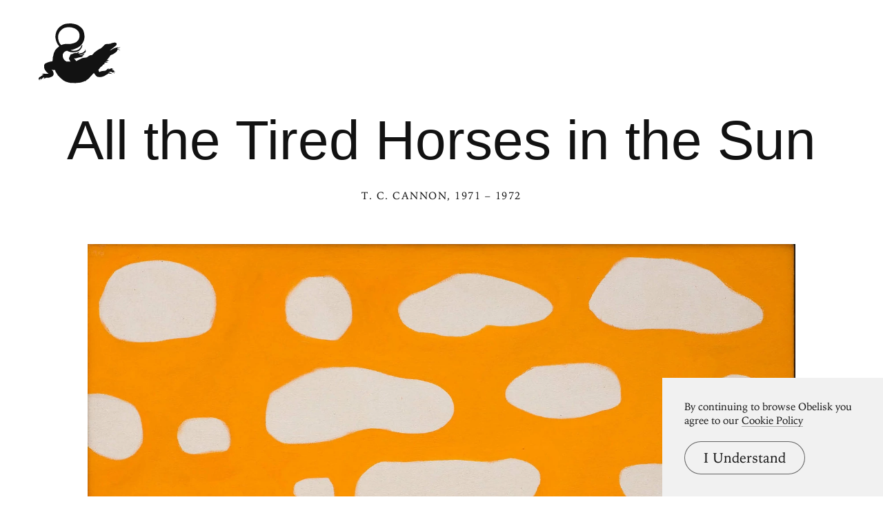

--- FILE ---
content_type: text/html; charset=UTF-8
request_url: https://www.arthistoryproject.com/artists/t-c-cannon/all-the-tired-horses-in-the-sun/
body_size: 13511
content:
<!DOCTYPE html><html lang="en"><head>
	<link rel="canonical" href="https://www.arthistoryproject.com/artists/t-c-cannon/all-the-tired-horses-in-the-sun/" /><script async src="https://www.googletagmanager.com/gtag/js?id=G-8NFEY5JVFM"></script><script>
	  window.dataLayer = window.dataLayer || [];
	  function gtag(){dataLayer.push(arguments);}
	  gtag('js', new Date());

	  gtag('config', 'G-8NFEY5JVFM');
	</script><script>
	  (function(i,s,o,g,r,a,m){i['GoogleAnalyticsObject']=r;i[r]=i[r]||function(){
	  (i[r].q=i[r].q||[]).push(arguments)},i[r].l=1*new Date();a=s.createElement(o),
	  m=s.getElementsByTagName(o)[0];a.async=1;a.src=g;m.parentNode.insertBefore(a,m)
	  })(window,document,'script','https://www.google-analytics.com/analytics.js','ga');
	  ga('create', 'UA-25630992-2', 'auto');
	  ga('send', 'pageview');
	</script><meta charset="utf-8"><link rel="apple-touch-icon" sizes="57x57" href="/apple-touch-icon-57x57.png"><link rel="apple-touch-icon" sizes="60x60" href="/apple-touch-icon-60x60.png"><link rel="apple-touch-icon" sizes="72x72" href="/apple-touch-icon-72x72.png"><link rel="apple-touch-icon" sizes="76x76" href="/apple-touch-icon-76x76.png"><link rel="apple-touch-icon" sizes="114x114" href="/apple-touch-icon-114x114.png"><link rel="apple-touch-icon" sizes="120x120" href="/apple-touch-icon-120x120.png"><link rel="apple-touch-icon" sizes="144x144" href="/apple-touch-icon-144x144.png"><link rel="apple-touch-icon" sizes="152x152" href="/apple-touch-icon-152x152.png"><link rel="apple-touch-icon" sizes="180x180" href="/apple-touch-icon-180x180.png"><link rel="icon" type="image/png" href="/favicon-32x32.png" sizes="32x32"><link rel="icon" type="image/png" href="/favicon-194x194.png" sizes="194x194"><link rel="icon" type="image/png" href="/favicon-96x96.png" sizes="96x96"><link rel="icon" type="image/png" href="/android-chrome-192x192.png" sizes="192x192"><link rel="icon" type="image/png" href="/favicon-16x16.png" sizes="16x16"><link rel="manifest" href="/manifest.json"><link rel="mask-icon" href="/safari-pinned-tab.svg"><meta name="msapplication-TileColor" content="#2b5797"><meta name="msapplication-TileImage" content="/mstile-144x144.png"><meta name="theme-color" content="#1a1369"><meta http-equiv="X-UA-Compatible" content="IE=edge,chrome=1"><meta name="viewport" content="width=device-width,initial-scale=1"><meta name="p:domain_verify" content="283f27f5335f9248b06670369c0f8036"/><meta name="generator" content="ProcessWire"><meta property='og:title' content='All the Tired Horses in the Sun' /><meta property='og:url' content='https://arthistoryproject.com/artists/t-c-cannon/all-the-tired-horses-in-the-sun/' /><meta property='og:site_name' content='Obelisk Art History' /><meta property='og:image' content='https://arthistoryproject.com/site/assets/files/36545/t._c._cannon-all_the_tired_horses_in_the_sun-1972-obelisk-art-history-1.jpg' /><meta property='og:image:width' content='2048' /><meta property='og:image:height' content='2156' /><meta property='og:description' content='All the Tired Horses in the Sun is an  Oil on Canvas Painting created by T. C. Cannon from 1971 to 1972. It lives in a private collection.  The image is &copy; Anne Aberbach and Family, Paradise Valley, Arizona / Estate of T. C. Cannon, and used according' /><meta name='description' content='All the Tired Horses in the Sun is an  Oil on Canvas Painting created by T. C. Cannon from 1971 to 1972. It lives in a private collection.  The image is &copy; Anne Aberbach and Family, Paradise Valley, Arizona / Estate of T. C. Cannon, and used according' /><script type='application/ld+json'>{"@context": "http://schema.org/",
		   "@type": "VisualArtwork",
		   "name": "All the Tired Horses in the Sun",
		   "dateCreated":" 1972",
		   "artform": "Painting",
		   "image": "https://arthistoryproject.com/site/assets/files/36545/t._c._cannon-all_the_tired_horses_in_the_sun-1972-obelisk-art-history-1.jpg","creator": [{
					    "@type": "Person",
					    "name": "T. C. Cannon"
					  }],"artMedium": "Oil on Canvas","about": "All the Tired Horses in the Sun is an  Oil on Canvas Painting created by T. C. Cannon from 1971 to 1972. It lives in a private collection.  The image is &copy; Anne Aberbach and Family, Paradise Valley, Arizona / Estate of T. C. Cannon, and used according"}</script><title>All the Tired Horses in the Sun by T. C. Cannon</title><link rel='preload' as='image' href='/site/assets/files/36545/t._c._cannon-all_the_tired_horses_in_the_sun-1972-obelisk-art-history-1.webp' imagesrcset='/site/assets/files/36545/t._c._cannon-all_the_tired_horses_in_the_sun-1972-obelisk-art-history-1.600x0.webp 600w, /site/assets/files/36545/t._c._cannon-all_the_tired_horses_in_the_sun-1972-obelisk-art-history-1.800x0.webp 800w, /site/assets/files/36545/t._c._cannon-all_the_tired_horses_in_the_sun-1972-obelisk-art-history-1.1200x0.webp 1200w, /site/assets/files/36545/t._c._cannon-all_the_tired_horses_in_the_sun-1972-obelisk-art-history-1.1600x0.webp 1600w, /site/assets/files/36545/t._c._cannon-all_the_tired_horses_in_the_sun-1972-obelisk-art-history-1.2000x0.webp 2000w, /site/assets/files/36545/t._c._cannon-all_the_tired_horses_in_the_sun-1972-obelisk-art-history-1.webp 2048w '  imagesizes='100vw'><link rel='preload' href='/site/templates/styles/fonts/iowanoldstyleroman.woff2' as='font' type='font/woff2' crossorigin><link rel='preload' href='/site/templates/styles/fonts/iowanoldstyleitalic.woff2' as='font' type='font/woff2' crossorigin><link rel='stylesheet' type='text/css' href='/site/assets/aiom/css_a32b715b52768aa220c380ca6d28a772.css'><link rel='stylesheet preconnect' href='https://use.typekit.net/pit5tdj.css' crossorigin></head><body id='body_artists' class='proCache template_artwork '><header id='masthead' class='mobilePad'><div class='adBox'><div class='adWrap'><button class='closeAd'>Close Ad</button><script async type='text/javascript' src='//cdn.carbonads.com/carbon.js?serve=CEAIP23N&placement=arthistoryprojectcom' id='_carbonads_js'></script></div></div><button class='openMenu'><svg xmlns='http://www.w3.org/2000/svg' viewBox='0 0 500 380'><path d='M223.52 365.12c-.28-.16-1.36-.3-2.59-.32-1.41-.05-2.34-.19-2.82-.44-.42-.21-.83-.3-.95-.23s-.99.28-1.94.46c-1.55.3-1.92.3-3.4-.05-1.3-.28-1.83-.3-2.52-.09-1.27.37-2.45.32-3.47-.21-.83-.42-.95-.44-1.87-.09-.79.28-1.25.3-2.13.09-.74-.16-1.25-.16-1.55 0-.9.49-4.19.02-5.76-.81-.49-.23-.72-.23-1.48.12-1.06.49-1.9.3-3.03-.62-.6-.51-.81-.56-2.08-.42-1.13.14-1.69.07-2.8-.35l-2.89-.93c-.83-.23-1.92-.6-2.43-.81-.51-.23-1.64-.6-2.54-.83-2.54-.65-5.23-1.48-6.43-2.04-.62-.25-1.5-.49-1.97-.49-1.41 0-5.3-1.76-7.03-3.17-.99-.81-2.22-1.53-3.54-2.06-2.87-1.16-4.44-2.08-5.94-3.49-.72-.67-1.48-1.23-1.69-1.23s-.97-.51-1.69-1.11l-2.82-2.2c-.83-.58-1.85-1.53-2.29-2.1-.44-.58-.88-1.06-.99-1.06-.09 0-1.25-.97-2.54-2.15l-3.05-2.47c-.37-.19-.86-.65-1.09-1.02s-1.06-1.13-1.87-1.69c-1.97-1.36-2.43-1.83-4.93-4.93-2.47-3.08-5.25-5.8-6.98-6.91-.67-.42-1.23-.86-1.23-.97 0-.12-.72-.97-1.62-1.92-1.67-1.73-2.52-3.26-3.03-5.34-.23-.95-.56-1.41-1.83-2.66-.86-.83-2.01-2.22-2.54-3.12l-1.99-3.17c-.58-.83-1.34-2.29-1.71-3.19-.51-1.23-1.09-2.1-2.29-3.38-1.78-1.9-2.45-3.35-2.29-4.97.07-.81-.16-1.41-1.69-4.32l-1.78-3.4-5.06-.02c-2.78 0-5.78-.14-6.68-.28-1.87-.3-4.9-1.23-6.78-2.04-.67-.3-1.34-.56-1.46-.56-.14 0 .53.86 1.48 1.92 2.91 3.21 6.2 7.49 6.82 8.9 2.5 5.57 3.61 9.76 3.89 14.52.14 2.34.09 2.78-.46 4.86-1.25 4.53-1.71 5.48-4.49 9.16-1.43 1.9-1.62 2.06-3.61 3.05-3.68 1.83-12 5.18-16 6.48-3.54 1.16-4.19 1.3-7.24 1.53-1.85.14-6.06.28-9.39.3l-6.04.05-.93.83c-.51.46-1.53 1.13-2.29 1.5-1.18.58-1.71.69-3.91.79-2.82.14-3.24.3-4.21 1.69a3.28 3.28 0 0 0-.62 1.92l-.02 1.04-.32-.76c-.46-1.06-.44-3.58.02-4.46.21-.37.74-1.06 1.2-1.48.76-.74.83-.9.81-2.08-.05-2.57.05-2.52-2.87-1.09-1.39.72-2.98 1.34-3.52 1.43-.9.14-1.2.39-3.58 3.03-3.68 4.07-4.76 4.74-6.43 3.89-.65-.35-.67-.32-1.71.83-.6.65-1.13 1.43-1.2 1.76-.25.99.09 2.84.81 4.14l.67 1.25-.69-.42c-.76-.44-1.87-1.9-2.41-3.17-.46-1.16-.79-3.63-.56-4.63.16-.69.14-.81-.16-.72-.19.07-.76.21-1.3.28-.53.09-1.16.25-1.36.37-.69.35-1.34 1.92-1.34 3.17 0 1.27.74 3.52 1.3 3.98.19.16.56.58.83.95l.46.67-1.2-.65c-.67-.35-1.64-1.04-2.13-1.53-.99-.97-2.04-2.94-2.04-3.89 0-.88-.16-.9-1.25-.3-1.13.62-1.5 1.34-1.55 2.87-.07 1.94 1.11 3.82 2.91 4.65.51.23.76.44.58.44-.74 0-2.71-1.16-3.63-2.1-1.06-1.11-1.92-3.26-1.92-4.76 0-.76-.09-.93-.65-1.13-1.18-.44-1.46-3.17-.49-4.46.25-.3.44-.67.44-.81 0-.16.37-.62.81-1.06.49-.49.86-1.09.95-1.6.16-.88.76-2.1 1.04-2.1.09 0 .79-.62 1.55-1.39.79-.76 1.57-1.39 1.76-1.39.21 0 .76-.35 1.23-.79.51-.44 1.46-.97 2.24-1.2 1.16-.37 1.5-.6 2.15-1.53.53-.74 1.02-1.13 1.5-1.23.39-.09 1.13-.56 1.67-1.04 1.16-1.04 2.22-1.62 3.03-1.62.6 0 1.32-.62 2.57-2.24.32-.39.88-.83 1.23-.95.37-.14 1.3-.69 2.06-1.27.93-.67 1.78-1.11 2.41-1.2.83-.14 1.62-.51 2.8-1.3.32-.23-1.27-2.22-1.99-2.5-.99-.37-3.45-.56-4.67-.37-1.18.16-2.17.97-2.82 2.31-.32.67-.32.67-.21-.6.19-2.38 1.36-3.79 3.82-4.63 1.25-.42 1.76-.46 3.52-.32 1.13.07 2.06.07 2.06-.05s.37-.35.81-.51c2.04-.72 4.97-.51 7.03.51 1.04.51 1.23.51 10.2.53l11.77.21c2.64.16 2.66.16 2.31-.3-.16-.25-2.24-2.06-4.6-4-6.38-5.3-10.52-9.67-14.71-15.59-2.96-4.16-4.69-7.35-5.92-10.87-.14-.37-.35-.9-.49-1.16-.23-.49-.9-3.42-.83-3.75.02-.09-.07-.49-.23-.88-.16-.37-.25-.99-.19-1.34.05-.37-.05-1.94-.19-3.47-.37-3.75-.32-11.08.05-11.19.23-.09.23-.23.05-.56-.3-.58-.07-1.73.37-1.92.19-.07.76-1.02 1.27-2.1.53-1.09 1.04-1.97 1.13-1.97.12 0 .32-.28.46-.62.25-.6.62-.97 3.08-3.08.49-.39.95-.67 1.06-.6.12.07.46-.14.74-.44.3-.32.72-.58.9-.58.21 0 .76-.25 1.23-.58.46-.32 1.39-.79 2.08-1.06.67-.25 1.55-.67 1.92-.9a5.78 5.78 0 0 1 1.62-.6c.49-.09 1.06-.35 1.27-.58.19-.23.76-.58 1.27-.76a42.6 42.6 0 0 0 1.73-.6c.44-.16 1.09-.44 1.43-.6.32-.19.88-.32 1.2-.32.35 0 .67-.14.74-.32.07-.19.56-.42 1.09-.49.53-.09 1.32-.35 1.73-.6.42-.23.99-.44 1.3-.44.28 0 1.3-.25 2.22-.58.93-.32 2.04-.58 2.45-.58.42 0 1.57-.3 2.57-.69.97-.37 2.17-.69 2.64-.69a4.85 4.85 0 0 0 1.6-.32c.58-.23.93-.25 1.41-.05.56.19.74.16 1.04-.14s.49-.32.95-.12c.39.19.62.16.81-.02.16-.16.49-.28.76-.28.25 0 .67-.14.93-.32.83-.56 2.75-.9 3.68-.62.81.21.88.19 1.09-.39.46-1.32.99-2.38 1.3-2.61.19-.19.3-.81.3-1.92 0-.9.16-2.22.35-2.91.19-.72.35-2.29.35-3.61 0-1.6.12-2.66.37-3.35.3-.79.37-1.71.35-4.05-.07-3.47.3-7.38.83-8.74.69-1.92.95-2.84 1.23-4.65.16-1.04.62-2.64 1.06-3.68.51-1.2.79-2.22.79-2.89 0-.58.16-1.69.32-2.45.19-.76.51-2.38.72-3.58.46-2.73 1.02-4.49 2.5-7.75.62-1.39 1.43-3.31 1.8-4.23.35-.93 1.06-2.34 1.57-3.15.53-.79.95-1.64.95-1.92 0-.67 2.2-5.04 3.1-6.17.42-.51.95-1.3 1.18-1.73.56-1.09 2.1-2.71 3.17-3.31.56-.32 1.13-.95 1.55-1.67 1.13-1.97 5.06-6.22 7.49-8.07 1.76-1.34 2.47-1.76 3.28-1.87.99-.16 1.06-.23 1.67-1.48.9-1.85 2.68-3.49 5.9-5.46.37-.21.65-.49.65-.6 0-.14-.97-1.25-2.13-2.5-5.78-6.08-7.93-9.27-12.12-17.97-3.86-8.05-5.43-12.67-7.47-21.97-2.01-9.2-1.97-8.81-1.97-15.73-.02-3.95.09-7.12.28-8.67.46-3.63 2.01-11.12 2.82-13.76.39-1.27.81-2.89.93-3.61.28-1.69 1.73-5.69 3.19-8.79 1.04-2.24 2.1-4.07 5.55-9.62 2.06-3.33 5.64-8.16 6.66-9.04a10.87 10.87 0 0 0 1.76-1.94c.86-1.25 3.21-3.33 7.93-7.03 5.02-3.93 14.43-9.74 20.14-12.42 9.11-4.28 24.93-6.59 43.46-6.36 5.71.09 7.35.19 8.09.46.51.19 1.87.42 3.01.51 5.99.46 18.04 3.24 25.3 5.85 8.26 2.96 14.45 6.66 22.78 13.62 4.63 3.89 8.7 7.89 11.98 11.82 3.05 3.65 6.38 9.67 8.14 14.66 2.64 7.56 3.35 10.94 5.02 23.45 1.94 14.71-.28 29.35-6.29 41.3-2.89 5.8-8.86 14.85-11.96 18.13-4.79 5.09-8.09 8.33-10.34 10.13-3.28 2.64-8.53 6.13-11.63 7.72-1.34.69-2.68 1.43-2.98 1.62-.28.19-1.6.76-2.89 1.27-1.32.51-5.09 2.06-8.37 3.47-9.04 3.82-13.71 5.34-25.58 8.28-2.1.51-4 1.02-4.26 1.11-.32.14.65.51 3.47 1.39 6.78 2.08 8.77 2.36 16.35 2.36 3.72 0 5.67-.12 7.82-.44 7.91-1.23 11.17-2.15 16.1-4.6 4.39-2.17 5.04-2.59 8.19-5.04 5.02-3.93 8.86-9.02 12.81-16.98.79-1.6 1.57-3.31 1.73-3.82.39-1.25 1.78-4 2.47-4.9.67-.9 1.48-1.02 1.87-.23.86 1.62.79 5.48-.16 9.41-.93 3.84-2.04 6.24-5.5 11.96-1.71 2.82-7.24 9.48-10.41 12.58-3.05 2.96-7.89 5.32-16.14 7.82-7.45 2.24-13.18 3.03-22.36 3.03-5.06 0-7.1-.09-11.26-.58-6.59-.74-12.35-2.04-15.63-3.49-.72-.3-1.41-.56-1.57-.56s-2.38-.99-4.95-2.2c-2.57-1.2-4.86-2.2-5.09-2.2-1.43 0-7.38 2.45-11.05 4.56-4.65 2.68-7.35 5.13-9.94 9.09-4.05 6.2-4.97 9-4.97 14.99.02 3.52.37 7.01.99 9.41.19.76.42 1.85.51 2.41.16.97 1.3 4 1.71 4.51.09.14.37.83.6 1.53.65 2.04 2.08 4.6 3.61 6.48 3.4 4.14 5.25 6.13 6.36 6.85a20.65 20.65 0 0 1 2.45 1.92c.72.65 1.48 1.18 1.71 1.18.65 0 1.71.76 2.78 2.01l.97 1.11 6.31.05 6.68.05c.19 0 .93-.02 1.62-.07s1.46.02 1.67.12c.21.12 1.04.12 1.85 0s1.57-.12 1.69-.02c.14.12.49.19.81.21.32 0 1.87.07 3.45.16 2.43.14 2.84.12 2.68-.16-.12-.19-1.04-1.41-2.08-2.75-2.38-3.08-5.09-7.1-5.71-8.51-.86-1.99-1.6-4.3-1.69-5.37l-.32-2.43a9.23 9.23 0 0 1 .69-4.9c.23-.51.53-1.43.69-2.01.16-.65.42-1.11.67-1.18.49-.16 1.39-1.87 1.39-2.64 0-.3.21-.79.46-1.11s.46-.72.46-.86.19-.37.44-.53c.83-.53 1.67-2.41 1.87-4.28.19-1.6.32-2.06.97-3.19l.42-.86c.12-.3.32-.53.44-.53.09 0 .25-.3.35-.69.07-.39.28-.69.46-.69.21 0 .51-.3.72-.69.21-.37.53-.69.76-.69.21 0 .65-.21.97-.46.39-.32.95-.46 1.78-.46.65 0 1.27-.09 1.34-.23.07-.12.35-.23.6-.23.23 0 .65-.14.9-.28.35-.21.62-.23 1.13-.05.56.23.72.21 1.04-.16.21-.25.67-.44 1.04-.44.76 0 3.63-1.41 4.21-2.06.53-.62 1.71-1.18 2.5-1.18.42 0 .81-.19.99-.42.19-.28.74-.49 1.43-.58.62-.09 1.32-.32 1.53-.51s.69-.35 1.06-.35c.39 0 .81-.12.95-.25.25-.25 1.23-.42 2.91-.44 1.48-.05 4.35-.56 5-.9.51-.28 1.16-.32 6.73-.3h2.5c.28 0 .51-.14.51-.32 0-.19.09-.32.23-.32.12 0 .56-.39.97-.86 2.41-2.68 2.36-2.66 4.05-2.73 1.69-.05 2.17.14 2.84 1.16l.39.58.9-.65c.49-.37 1.3-1.34 1.78-2.15l.86-1.48v1.57c0 2.29-1.18 4.42-2.98 5.34-.39.23-.72.56-.72.81s-.56.83-1.39 1.43c-1.41 1.02-1.76 1.53-.93 1.3.23-.07.58.05.74.23.19.21.51.3.93.21.35-.07.69-.02.76.09.21.35 1.18.28 1.48-.09.19-.23.67-.3 1.48-.25.67.02 1.39-.05 1.62-.16.25-.12.58-.12.88.05.37.21.62.16 1.23-.19.44-.25 1.13-.53 1.55-.62.44-.09 1.09-.32 1.46-.51s1.27-.35 2.01-.35c.76 0 1.43-.09 1.5-.21s.51-.21.97-.21 1.41-.21 2.08-.46 1.62-.46 2.1-.46c.51 0 1.02-.14 1.18-.35.16-.19.58-.35.95-.35.35 0 .72-.09.79-.23.07-.12.39-.23.69-.23s.6-.09.67-.21c.09-.12.58-.28 1.11-.37s1.11-.32 1.3-.49c.16-.19.46-.32.62-.32.19 0 .39-.21.46-.46s.32-.46.56-.46a1.1 1.1 0 0 0 .72-.35 1.1 1.1 0 0 1 .72-.35c.23 0 .53-.21.67-.46s.44-.46.67-.46.6-.25.81-.58c.21-.32.53-.58.72-.58s.44-.21.58-.46.39-.46.58-.46.35-.09.35-.21c0-.28 3.15-3.49 3.4-3.49.09 0 .32-.21.49-.46.16-.25.53-.46.86-.46.37 0 .58-.14.58-.35 0-.39.72-.46 1.09-.09.16.16.37.02.72-.53 1.62-2.68 1.69-6.82.12-8.56-.35-.39-.35-.42 0-.42.9 0 1.97.79 2.75 2.06 1.06 1.71 1.43 3.52 1.25 5.99-.09 1.16-.05 2.31.09 2.87.51 1.85-.62 4.9-2.47 6.71-1.02.99-2.94 2.17-5.39 3.35-.95.46-2.24 1.3-2.89 1.87-1.9 1.71-3.35 2.5-6.22 3.4-1.69.53-3.35 1.25-4.37 1.87-1.64 1.02-3.38 1.67-5.71 2.17-.69.16-3.15.86-5.43 1.55-2.38.72-4.93 1.34-5.97 1.46-.99.09-1.94.3-2.08.44-.32.32-.35.3 1.34.35a8.81 8.81 0 0 1 2.5.49c.95.35 1.25.37 1.9.14.51-.19.95-.19 1.34-.05.65.25 2.2.09 2.64-.25.32-.25 1.57-.3 2.57-.07.49.09.9 0 1.46-.32.44-.25 1.36-.74 2.06-1.09.69-.35 1.43-.76 1.62-.9.19-.16.74-.42 1.23-.58.83-.25 1.27-.49 3.33-1.73.42-.25.79-.62.83-.83.09-.39 1.43-.76 1.83-.53.12.07.35-.02.49-.21.58-.74 3.17-.37 3.17.46 0 .56.46.32 1.71-.86 1.55-1.46 2.29-2.91 2.17-4.28-.05-.83-.02-.95.25-.74.23.21.28.72.19 2.13-.14 2.45-.9 4.12-2.73 5.9-.76.72-1.36 1.43-1.36 1.57 0 .49-2.43 2.59-3.56 3.08l-1.18.49v2.22c0 2.06-.07 2.36-.69 3.52-.39.72-1.04 1.48-1.5 1.78-.44.28-1.23.83-1.76 1.2-1.53 1.16-2.47 1.43-5.62 1.64-1.76.12-3.58.37-4.56.67-2.31.69-4.69 1.16-7.79 1.55-1.83.23-3.79.67-6.01 1.36-4.44 1.41-14.87 4.23-17.16 4.65-1.02.19-2.52.32-3.35.32s-2.64.12-4.02.28l-2.5.28 2.22 2.1c1.23 1.18 2.22 2.24 2.22 2.41 0 .14.25.37.56.53.69.3 3.77 3.86 4.44 5.16.28.51.76 1.06 1.11 1.23.39.19.6.49.6.83 0 .3.21.72.46.95s.46.67.46.97.14.53.32.53c.19 0 .39.25.46.58.09.32.3.65.49.72.28.12 5.2-2.41 8.51-4.35.6-.35 3.4-1.69 6.24-2.98 2.82-1.27 5.6-2.61 6.17-2.98.58-.35 1.36-.72 1.73-.81.39-.07.9-.35 1.16-.56.25-.23.99-.6 1.67-.81.65-.21 1.25-.56 1.32-.74.07-.16.28-.32.44-.32.3 0 4.39-2.13 4.9-2.54.39-.32 7.08-3.01 8.33-3.35 1.62-.46 8.56-1.27 12.95-1.5 6.27-.35 11.05-1.62 14.92-3.95.83-.51 2.66-1.85 4.05-3.01 3.72-3.05 7.24-5.41 9.3-6.31 2.75-1.18 4.88-1.69 9.55-2.22 2.36-.28 4.58-.62 4.95-.76 1.11-.42 4.3-2.89 4.79-3.72.23-.42.69-.9 1.02-1.06.3-.16.62-.6.69-.97.21-.86 1.41-2.27 1.97-2.27.25 0 .46-.28.6-.74.14-.49.74-1.18 1.71-2.01.93-.79 1.67-1.67 1.99-2.31.6-1.27 1.97-2.61 3.1-3.03.44-.16 1.23-.69 1.73-1.16.51-.46 1.55-1.34 2.31-1.94.76-.62 1.8-1.57 2.31-2.13s1.46-1.36 2.13-1.76c3.4-2.15 7.68-5.09 8.42-5.8.46-.44 1.34-1.06 1.97-1.39.62-.32 1.71-1.04 2.41-1.62a12.51 12.51 0 0 1 2.54-1.57 13.91 13.91 0 0 0 2.31-1.27c1.46-1.04 6.15-3.33 8.95-4.35 2.8-1.04 2.96-1.16 10.25-7.4 6.17-5.3 10.08-9.04 12.72-12.28 3.84-4.65 4.37-5.16 6.48-6.15 3.47-1.64 5.53-2.22 9.76-2.84 3.38-.51 4.88-.6 9.23-.6 4.16 0 5.97-.12 9.23-.56 5.04-.69 6.85-1.2 9.16-2.52 1.36-.81 2.61-1.27 4.95-1.87l6.13-1.64c4.65-1.25 10.96-1.67 14.5-.93 2.24.49 4.69 1.67 5.92 2.89 2.71 2.73 3.1 6.36 1.09 10.52-1.5 3.1-2.64 4.23-10.64 10.55l-6.73 5.43c-1.55 1.3-4.42 3.45-6.36 4.79-4.44 3.08-7.91 5.76-11.24 8.72a88.84 88.84 0 0 1-4.44 3.72c-1.04.79-1.83 1.48-1.78 1.53.09.09 5.06-1.87 7.31-2.89 1.99-.93 6.45-3.49 9.99-5.76 6.17-3.98 9.18-5.34 16.49-7.45 9.04-2.59 9.83-2.71 17.28-2.45l6.61.14c1.64-.02 3.65-.62 4.83-1.48.56-.39 1.06-.65 1.13-.56.3.28-.19 1.36-.99 2.27-1.85 2.04-3.84 2.71-9.02 2.98-3.58.21-6.27.65-7.26 1.16-.44.23-.42.3.28 1.3.39.58.76 1.46.83 1.97.12.83.21.93 1.09 1.13 5.8 1.39 8.53 2.66 11.52 5.3 1.9 1.67 2.96 3.31 2.96 4.51 0 1.27-.39 1.18-1.13-.25-.51-1.04-1.02-1.6-2.15-2.43-2.84-2.08-5.9-3.1-10.59-3.56l-1.53-.14-.23 1.69c-.39 2.64-2.45 7.01-4.56 9.62-2.54 3.17-2.71 3.35-4.44 4.58-.88.62-2.75 2.06-4.16 3.21-3.01 2.45-8.35 6.01-13.18 8.79-2.68 1.53-4.58 2.41-8.37 3.84-2.71 1.02-5.32 2.08-5.78 2.38-.49.32-1.43.83-2.1 1.18-.88.44-1.2.74-1.2 1.09 0 .28-.3.79-.69 1.13-.37.35-.69.83-.69 1.06 0 .56-2.15 3.89-3.58 5.53-.67.76-2.22 2.89-3.42 4.74-3.1 4.67-3.42 5.09-6.17 7.86-2.17 2.2-6.66 7.77-6.43 8 .05.05.76-.12 1.6-.37 2.68-.83 5.25-.53 5.87.69.28.56.51.65 1.76.79 2.08.21 3.52 1.2 4.26 2.96.58 1.43.42 1.64-.51.6-.97-1.06-2.2-1.69-3.82-1.9-1.04-.16-1.13-.12-1.97.72-1.04 1.04-2.24 1.46-4.19 1.46-1.09 0-1.76.16-3.08.79a80.13 80.13 0 0 1-4.39 1.73c-2.06.74-2.87 1.16-3.47 1.78l-.79.81 2.43-.19c1.34-.09 3.33-.19 4.44-.19 1.71 0 2.08.07 2.54.49.35.32.99.56 1.87.65.74.07 1.85.39 2.45.69 1.32.67 2.8 2.24 2.8 2.98-.02.49-.05.46-.37-.12-.19-.37-.76-.86-1.3-1.13-.79-.39-1.27-.46-2.8-.39-1.78.07-1.85.09-2.57.9-1.43 1.67-2.52 1.97-5.34 1.53-3.01-.51-5.04-.12-7.52 1.46-1.09.69-2.61 1.53-3.42 1.85-.79.35-1.5.69-1.6.76-.32.35.72 1.06 1.76 1.23 2.73.39 5.13 2.61 5.09 4.67v.62l-.23-.56c-.28-.69-.67-1.02-2.22-1.76-.74-.37-1.6-.58-2.27-.58-.95 0-1.09.07-1.27.65-.74 2.04-2.17 3.05-4.6 3.24-1.43.09-1.62.16-1.73.65-.07.28-.46.74-.83 1.02-.39.28-.69.69-.69.9 0 .23-.35.69-.79 1.02-.42.35-.83.86-.93 1.18-.07.32-.35.62-.58.72-.25.07-.51.44-.6.81-.16.69-1.53 2.08-2.06 2.08-.16 0-.46.39-.65.9-.25.67-.58.99-1.32 1.32-.56.25-1.02.65-1.09.95-.09.32-.56.67-1.32.99-.67.3-1.57.86-2.04 1.27-.46.42-1.16.83-1.53.9-.39.09-.9.46-1.18.83-.28.35-.86.76-1.32.93-.51.16-.81.42-.81.67 0 .23-.25.65-.56.93-.3.28-.79 1.13-1.04 1.87-.32.88-.74 1.55-1.16 1.83-.37.25-.72.76-.79 1.11-.07.39-.49.93-1.06 1.34-.51.39-.99.9-1.09 1.16-.25.81-1.27 2.15-1.73 2.27-.32.09-.44.32-.44.93 0 .72-.12.9-.88 1.32a4.39 4.39 0 0 0-1.3 1.16c-.39.69-1.11 1.06-1.8.95-.51-.07-.51.19-.07 1.8.16.69.58 1.53.9 1.85.35.35.6.76.6.95 0 .16.46 1.27 1.04 2.45s1.16 2.73 1.3 3.45.42 1.73.65 2.27c.25.6.37 1.27.3 1.76l-.12.79 1.02-.65c.56-.35 2.68-1.43 4.72-2.43 2.96-1.43 4.35-1.94 6.94-2.61 5.04-1.27 6.38-1.48 14.92-2.13 7.35-.58 8.14-.67 9.9-1.3 2.84-.99 3.68-1.48 5.94-3.56 1.16-1.02 2.96-2.5 4.05-3.24s2.06-1.5 2.17-1.71c.44-.72 2.08-2.36 2.84-2.82.67-.42 1.04-.49 2.43-.39 1.32.12 1.85.05 2.68-.32.76-.35 1.3-.42 1.99-.32 1.67.25 3.05.83 3.72 1.53l.65.69.72-.44a9.8 9.8 0 0 1 1.6-.72c.51-.16 1.55-.65 2.31-1.09 4.9-2.78 7.98-3.03 10.64-.9.6.49 1.16.69 1.73.72 1.32.02 3.77 1.27 4.6 2.34.95 1.2 1.48 3.15 1.25 4.44-.28 1.36-.49 1.48-.49.25 0-.56-.19-1.39-.42-1.83-.76-1.43-3.42-2.82-4.58-2.38-.19.07-.32.44-.32.88 0 .9-.76 1.92-2.01 2.68l-.83.51 1.36.39c3.12.86 8.49 3.05 10.48 4.28 1.48.88 2.1 1.78 2.1 2.98 0 .67.09.83.44.83.53 0 2.89 1.55 3.77 2.47.35.37.86 1.3 1.11 2.04.58 1.64.9 4.74.49 4.74-.14 0-.25-.28-.25-.62-.02-1.06-.76-2.8-1.55-3.61-.39-.44-1.43-1.16-2.31-1.6-1.8-.95-2.75-.95-3.84-.05-.37.3-.95.62-1.27.69a15.84 15.84 0 0 0-.83.19c-.14.02.23.37.81.76 3.42 2.36 5.23 6.78 4 9.78l-.42 1.02-.28-1.55c-.35-1.83-1.13-3.65-2.06-4.74-.83-.97-2.45-2.1-3.31-2.27-.56-.12-.76-.02-1.16.56-.28.37-.81.81-1.2.97-.6.25-.81.21-1.62-.21-.51-.25-1.13-.49-1.39-.49-.25 0-.56-.21-.69-.46-.32-.6-2.75-2.24-4.12-2.78-1.39-.53-3.33-.95-4.79-1.02-.62-.05-1.34-.14-1.55-.23a1.04 1.04 0 0 0-.81-.02c-.23.09-.88.25-1.46.35-.58.12-1.46.25-1.97.35-.51.09-1.83.62-2.94 1.18-1.09.56-2.15 1.02-2.34 1.02s-.46.16-.62.35-.46.35-.69.35-.46.16-.56.35c-.07.19-.32.35-.56.35-.23 0-.67.25-.95.56l-.51.56 5.04.09c4.88.09 5.09.12 6.22.72.65.32 1.34.86 1.55 1.16.3.49.6.58 2.06.69 2.13.16 3.52.76 4.72 2.04 1.8 1.92 2.41 3.35 2.41 5.64 0 1.32-.32 1.18-.69-.28-.53-2.17-2.78-4.05-5.23-4.39-.83-.12-1.3-.02-2.04.32-2.91 1.46-4.88 1.3-7.91-.6-1.85-1.18-2.64-1.2-5.11-.25-3.17 1.25-3.52 1.43-4.14 2.24-.99 1.32-3.86 3.45-5 3.72-1.48.37-4.02 1.55-5.25 2.43-.58.42-1.53.95-2.08 1.18a7.91 7.91 0 0 0-1.85 1.04c-.46.37-1.3.88-1.87 1.18-.58.28-1.5.9-2.08 1.39-.58.46-1.3.95-1.62 1.04s-1.02.53-1.55.95c-.65.53-1.2.79-1.71.79-.46 0-.97.21-1.3.49-.56.56-2.24 1.23-4.23 1.71-1.92.49-4.09 1.25-4.86 1.71-.49.3-5.46 1.18-6.61 1.18-.53 0-1.62.21-2.43.44-1.2.35-1.94.42-3.91.32a140.08 140.08 0 0 0-5.64-.07c-3.91.02-7.05-.32-8.28-.95-.81-.42-1.04-.44-2.22-.19-1.2.23-1.32.23-1.69-.23-.23-.3-.67-.49-1.06-.49-.79 0-2.64-1.32-3.03-2.17-.14-.32-.51-.6-.93-.67-.44-.09-.99-.51-1.46-1.09-.42-.51-.88-.93-1.04-.93-.53 0-1.67-1.16-2.04-2.06-.19-.51-.6-1.04-.88-1.2-.74-.37-1.34-1.16-1.34-1.78 0-.32-.25-.67-.67-.93-.9-.56-1.87-1.76-1.87-2.34 0-.28-.14-.49-.32-.49-.16 0-.37-.35-.46-.74-.07-.42-.46-1.06-.83-1.46-1.99-2.01-3.7-4.05-4.28-5.02-.35-.62-.65-1.11-.65-1.11-.32 0-2.82 1.18-3.12 1.46-.23.23-.56.39-.69.39-.14 0-.42.3-.62.67-.19.37-.74.86-1.25 1.11-.51.23-1.09.72-1.32 1.11-.23.37-.93 1.2-1.55 1.85-.62.62-1.39 1.71-1.69 2.38-.37.81-.81 1.36-1.34 1.69-.44.25-.9.76-1.06 1.13s-1.3 1.67-2.52 2.87c-1.23 1.2-2.59 2.66-3.03 3.24s-1.16 1.25-1.55 1.5c-.42.25-.76.58-.76.69 0 .25-5 5.37-5.57 5.71-.19.12-.58.6-.88 1.06-.28.46-.72.93-.97.99-.28.09-.62.49-.79.88-.39.93-1.18 1.78-1.62 1.78-.23 0-.35.25-.35.79 0 1.02-.62 1.76-2.01 2.43-.67.3-1.32.81-1.55 1.23-.51.86-1.67 1.57-2.52 1.57-.46 0-.97.37-2.04 1.5-1.2 1.27-1.55 1.5-2.2 1.5-.6 0-.79.09-.79.42 0 .79-1.94 2.13-3.08 2.13-.42 0-.67.25-1.09 1.13-.58 1.25-1.55 2.1-2.64 2.34-.49.09-.83.35-1.04.81-.6 1.25-2.29 2.29-3.49 2.15-.37-.02-.86.12-1.09.3-1.04.9-3.52 1.2-4.28.51-.42-.37-.46-.35-1.13.46-1.09 1.32-2.59 2.1-4.09 2.13-1.11 0-1.34.09-2.15.86-1.2 1.13-2.57 1.57-3.4 1.06-.58-.37-.65-.35-1.43.25-.9.72-2.34 1.06-2.75.65-.19-.19-.42-.09-.88.35-1.2 1.11-1.85 1.39-3.35 1.43-.97.02-1.67.19-2.1.46-.83.58-2.47.74-3.75.37-.99-.28-1.04-.28-1.85.44-1.09.95-1.71 1.06-3.58.72-1.36-.25-1.71-.25-2.47.05-1.36.56-2.87.69-3.52.32-.51-.28-.69-.25-1.73.3-1.3.67-3.26.76-4.12.16-.39-.28-.58-.28-1.41.09-.72.32-1.87.46-4.44.58-2.66.14-3.7.28-4.51.62-1.3.56-4.32.79-4.97.37zm208.4-84.97c1.94-.56 2.13-.65 1.9-1.02-.53-.86-2.84-1.18-4.23-.6-.88.37-.99.62-.46 1.06a1.1 1.1 0 0 1 .35.72c0 .56-.09.56 2.45-.16zm-163.23-78.7c1.71-.88 2.57-2.29 2.96-4.79l.16-1.11-1.36 1.18c-.74.65-1.8 1.41-2.34 1.69-.88.44-.95.56-.74.97.14.28.19.9.09 1.48-.16 1.16-.05 1.23 1.23.58zM141.4 131.84c2.5-1.43 11.56-4.42 14.48-4.74.69-.09 3.05-.49 5.2-.88l3.93-.72 9.94.3c13.27.39 17.74.35 20.12-.21a43.15 43.15 0 0 1 3.58-.69c.95-.14 3.45-.69 5.55-1.25l6.94-1.78c5.39-1.32 11.93-3.68 15.89-5.74 1.94-1.02 4.28-2.36 5.2-2.96 2.34-1.53 8.44-7.77 9.71-9.92.53-.88 1.34-2.08 1.8-2.66s1.16-1.76 1.53-2.66c.37-.88 1.02-2.08 1.46-2.64a11.74 11.74 0 0 0 1.09-1.78c.62-1.46 1.99-6.73 2.78-10.57.72-3.63.79-4.28.79-8.19 0-2.34-.12-5.25-.25-6.5-.46-4.42-2.71-11.19-5.46-16.6-1.71-3.31-6.45-8.95-10.13-12-3.91-3.24-5.13-4.12-8.16-5.87-6.06-3.54-11.4-5.67-20.21-8.02-5.11-1.39-6.04-1.55-10.13-1.94-8.26-.81-21.69-.56-25.79.49-1.02.28-3.56.83-5.67 1.25-11.1 2.29-17.69 6.17-28.86 17.09-7.26 7.1-9.94 11.68-14.41 24.54-.97 2.82-1.2 3.89-1.83 8.26-1.09 7.89-.9 14.48.6 21.23 3.19 14.22 6.08 21.53 11.22 28.45 1.5 2.04 7.05 7.35 7.7 7.4.12 0 .74-.3 1.39-.67z'/></svg></button></header><div class='menuModal'><button class='menuModalClose closeButtonLarge'>Close Menu</button><div class='d2 paddingTop2 paddingBottom2'>Welcome to Obelisk, <br />a place to discover art.</div><div class='searchWrap'><div class='ajaxWrapper'><form class='ajaxSearchForm searchForm homeSearch' method='get' action='/search/'><input id='menuSearch' class='ajaxSearchKeywords searchKeywords' placeholder='Search' type='text' name='keywords' value='' /></form><div class='content-container'></div><div class='original-content'><div class='twoColumn'><a class='textListItem' href='/artists/'>Artists</a><a class='textListItem' href='/discover-artwork/'>Artwork</a><a class='textListItem' href='/timeline/'>Movements</a><a class='textListItem' href='/subjects/'>Themes</a><a class='textListItem' href='/mediums/'>Mediums</a><a class='textListItem' href='/essays/'>Essays</a><a class='textListItem' href='/quizzes/'>Quizzes</a></div><div class='twoColumn'><a class='textListItem' href='/'>Home</a><a class='textListItem' href='/about/'>About</a><a class='textListItem' href='http://store.arthistoryproject.com/'>Store</a><a class='textListItem' href='https://discord.gg/bR9ugmH'>Discord</a><a class='textListItem' href='https://www.patreon.com/arthistory'>Membership</a><br><button id='toggleMode' class='btn-toggle textListItem' aria-label='Change Mode'>Change Mode</button></div><div class='clear'></div></div></div></div></div><div class='closeModalOverlay'></div><div class='intro textCenter artwork'><div class='text pb3'><h1 class='d1  pb1'>All the Tired Horses in the Sun </h1><span class='smallHeader'><a class='underlineOnHover' href='/artists/t-c-cannon/'>T. C. Cannon</a>, 1971 – 1972</span></div></div><div class='frame'><picture><source srcset='/site/assets/files/36545/t._c._cannon-all_the_tired_horses_in_the_sun-1972-obelisk-art-history-1.600x0.webp 600w, /site/assets/files/36545/t._c._cannon-all_the_tired_horses_in_the_sun-1972-obelisk-art-history-1.800x0.webp 800w, /site/assets/files/36545/t._c._cannon-all_the_tired_horses_in_the_sun-1972-obelisk-art-history-1.1200x0.webp 1200w, /site/assets/files/36545/t._c._cannon-all_the_tired_horses_in_the_sun-1972-obelisk-art-history-1.1600x0.webp 1600w, /site/assets/files/36545/t._c._cannon-all_the_tired_horses_in_the_sun-1972-obelisk-art-history-1.2000x0.webp 2000w, /site/assets/files/36545/t._c._cannon-all_the_tired_horses_in_the_sun-1972-obelisk-art-history-1.webp 2048w ' sizes='100vw'/><source srcset='/site/assets/files/36545/t._c._cannon-all_the_tired_horses_in_the_sun-1972-obelisk-art-history-1.600x0.jpg 600w, /site/assets/files/36545/t._c._cannon-all_the_tired_horses_in_the_sun-1972-obelisk-art-history-1.800x0.jpg 800w, /site/assets/files/36545/t._c._cannon-all_the_tired_horses_in_the_sun-1972-obelisk-art-history-1.1200x0.jpg 1200w, /site/assets/files/36545/t._c._cannon-all_the_tired_horses_in_the_sun-1972-obelisk-art-history-1.1600x0.jpg 1600w, /site/assets/files/36545/t._c._cannon-all_the_tired_horses_in_the_sun-1972-obelisk-art-history-1.2000x0.jpg 2000w, /site/assets/files/36545/t._c._cannon-all_the_tired_horses_in_the_sun-1972-obelisk-art-history-1.jpg 2048w ' sizes='100vw'/><img class='dynamicImage' src='/site/assets/files/36545/t._c._cannon-all_the_tired_horses_in_the_sun-1972-obelisk-art-history-1.webp' height='2156' width='2048' alt='All the Tired Horses in the Sun, T. C. Cannon'  /></picture><div class='overlay'></div></div><div class='zoomHolder'><img id='zoomObject' data-src='/site/assets/files/36545/t._c._cannon-all_the_tired_horses_in_the_sun-1972-obelisk-art-history-1.jpg' height='2156' width='2048' alt='All the Tired Horses in the Sun, zoomed in' /><div class='controlHolder' data-elem='controlHolder'><button id='closeZoom' class='closeButton circleButton'><span></span><span></span></button><button data-elem='zoomIn' class='zoomIn circleButton'><span></span><span></span></button><button data-elem='zoomOut' class='zoomOut circleButton'><span></span></button></div></div><div class='metaSummary col8 paddingBottom3'><p class='d2 paddingTop3'><em>All the Tired Horses in the Sun</em> is an  <a class='lowerCase' href='/mediums/oil-on-canvas/'>Oil on Canvas</a>&nbsp;<a class='lowerCase' href='/subjects/painting/'>Painting</a> created by <a href='/artists/t-c-cannon/'>T. C. Cannon</a> from <a href='/timeline/20th-century/'>1971</a> to <a href='/timeline/20th-century/1970s/'>1972</a>. It lives in a private collection.  The image is &copy; Anne Aberbach and Family, Paradise Valley, Arizona / Estate of T. C. Cannon, and used according to  <a class='lowerCase' href='/about/copyright-information/copyrighted-material/'>Educational Fair Use</a>, and tagged <a class='lowerCase' href='/subjects/animals/horses/'>Horses</a> and <a class='lowerCase' href='/subjects/nature/sunset/'>Sunrise &amp; Sunset</a>. <a class='externalLink' target='_blank' rel='noopener noreferrer' href='https://bigredandshiny.org/40095/on-the-front-line-t-c-cannon-at-the-peabody-essex-museum/#prettyPhoto'>Source</a><a class='kaleidoscopeCta' href='https://arthistoryproject.com/kaleidoscope/?a=36545' target='_blank'>See All the Tired Horses in the Sun in the Kaleidoscope</a></p></div><div class='tabs paddingTop2 clear'><div id='tabBtns' class='tabButtons col10'><span class='line'></span><button class='tabButton active' data-tab='t3'>More C. Cannon</button><button class='tabButton' data-tab='t2'>Oil on Canvas Artwork</button><button class='tabButton' data-tab='t4'>Made in 1972</button><span class='line'></span></div><div id='t3' class='tab paddingTop2 active'><div class='grid col10 threeUp artwork'><a class='gridItem artwork ' href='/artists/t-c-cannon/his-hair-flows-like-a-river/'><div class='gridItemBackground'><picture><source srcset='/site/assets/files/36533/t._c._cannon-his_hair_flows_like_a_river-1977-obelisk-art-history.600x0.webp 600w, /site/assets/files/36533/t._c._cannon-his_hair_flows_like_a_river-1977-obelisk-art-history.800x0.webp 800w, /site/assets/files/36533/t._c._cannon-his_hair_flows_like_a_river-1977-obelisk-art-history.webp 1050w ' sizes='(max-width: 600px) 88vw, (max-width: 800px) 88vw, (max-width: 1600px) 33.33vw, (max-width: 2000px) 33.33vw, 33.33vw'/><source srcset='/site/assets/files/36533/t._c._cannon-his_hair_flows_like_a_river-1977-obelisk-art-history.600x0.jpg 600w, /site/assets/files/36533/t._c._cannon-his_hair_flows_like_a_river-1977-obelisk-art-history.800x0.jpg 800w, /site/assets/files/36533/t._c._cannon-his_hair_flows_like_a_river-1977-obelisk-art-history.jpg 1050w ' sizes='(max-width: 600px) 88vw, (max-width: 800px) 88vw, (max-width: 1600px) 33.33vw, (max-width: 2000px) 33.33vw, 33.33vw'/><img class='dynamicImage' src='/site/assets/files/36533/t._c._cannon-his_hair_flows_like_a_river-1977-obelisk-art-history.webp' height='1371' width='1050' alt='His Hair Flows Like a River, T. C. Cannon' loading='lazy' /></picture></div><div class='gridItemInfo'><h3 class='gridItemTitle'>His Hair Flows Like a River</h3><span class='gridItemCaption b2'>1973 – 1977</span></div></a><a class='gridItem artwork ' href='/artists/t-c-cannon/grandmother-gestating-father/'><div class='gridItemBackground'><picture><source srcset='/site/assets/files/36537/t._c._cannon-grandmother_gestating_father_and_the_washita_river_runs_ribbon_runs_ribbon-like-1975-obelisk-art-history-1.600x0.webp 600w, /site/assets/files/36537/t._c._cannon-grandmother_gestating_father_and_the_washita_river_runs_ribbon_runs_ribbon-like-1975-obelisk-art-history-1.800x0.webp 800w, /site/assets/files/36537/t._c._cannon-grandmother_gestating_father_and_the_washita_river_runs_ribbon_runs_ribbon-like-1975-obelisk-art-history-1.1200x0.webp 1200w, /site/assets/files/36537/t._c._cannon-grandmother_gestating_father_and_the_washita_river_runs_ribbon_runs_ribbon-like-1975-obelisk-art-history-1.1600x0.webp 1600w, /site/assets/files/36537/t._c._cannon-grandmother_gestating_father_and_the_washita_river_runs_ribbon_runs_ribbon-like-1975-obelisk-art-history-1.webp 1902w ' sizes='(max-width: 600px) 88vw, (max-width: 800px) 88vw, (max-width: 1600px) 33.33vw, (max-width: 2000px) 33.33vw, 33.33vw'/><source srcset='/site/assets/files/36537/t._c._cannon-grandmother_gestating_father_and_the_washita_river_runs_ribbon_runs_ribbon-like-1975-obelisk-art-history-1.600x0.jpg 600w, /site/assets/files/36537/t._c._cannon-grandmother_gestating_father_and_the_washita_river_runs_ribbon_runs_ribbon-like-1975-obelisk-art-history-1.800x0.jpg 800w, /site/assets/files/36537/t._c._cannon-grandmother_gestating_father_and_the_washita_river_runs_ribbon_runs_ribbon-like-1975-obelisk-art-history-1.1200x0.jpg 1200w, /site/assets/files/36537/t._c._cannon-grandmother_gestating_father_and_the_washita_river_runs_ribbon_runs_ribbon-like-1975-obelisk-art-history-1.1600x0.jpg 1600w, /site/assets/files/36537/t._c._cannon-grandmother_gestating_father_and_the_washita_river_runs_ribbon_runs_ribbon-like-1975-obelisk-art-history-1.jpg 1902w ' sizes='(max-width: 600px) 88vw, (max-width: 800px) 88vw, (max-width: 1600px) 33.33vw, (max-width: 2000px) 33.33vw, 33.33vw'/><img class='dynamicImage' src='/site/assets/files/36537/t._c._cannon-grandmother_gestating_father_and_the_washita_river_runs_ribbon_runs_ribbon-like-1975-obelisk-art-history-1.webp' height='2376' width='1902' alt='Grandmother Gestating Father and the Washita River Runs Ribbon Runs Ribbon-Like, T. C. Cannon' loading='lazy' /></picture></div><div class='gridItemInfo'><h3 class='gridItemTitle'>Grandmother Gestating Father and the Washita River Runs Ribbon Runs Ribbon-Like</h3><span class='gridItemCaption b2'>1975</span></div></a><a class='gridItem artwork ' href='/artists/t-c-cannon/indian-with-beaded-headdress/'><div class='gridItemBackground'><picture><source srcset='/site/assets/files/36549/t._c._cannon-indian_with_beaded_headdress-1978-obelisk-art-history-1.600x0.webp 600w, /site/assets/files/36549/t._c._cannon-indian_with_beaded_headdress-1978-obelisk-art-history-1.800x0.webp 800w, /site/assets/files/36549/t._c._cannon-indian_with_beaded_headdress-1978-obelisk-art-history-1.1200x0.webp 1200w, /site/assets/files/36549/t._c._cannon-indian_with_beaded_headdress-1978-obelisk-art-history-1.1600x0.webp 1600w, /site/assets/files/36549/t._c._cannon-indian_with_beaded_headdress-1978-obelisk-art-history-1.2000x0.webp 2000w, /site/assets/files/36549/t._c._cannon-indian_with_beaded_headdress-1978-obelisk-art-history-1.webp 2265w ' sizes='(max-width: 600px) 88vw, (max-width: 800px) 88vw, (max-width: 1600px) 33.33vw, (max-width: 2000px) 33.33vw, 33.33vw'/><source srcset='/site/assets/files/36549/t._c._cannon-indian_with_beaded_headdress-1978-obelisk-art-history-1.600x0.jpg 600w, /site/assets/files/36549/t._c._cannon-indian_with_beaded_headdress-1978-obelisk-art-history-1.800x0.jpg 800w, /site/assets/files/36549/t._c._cannon-indian_with_beaded_headdress-1978-obelisk-art-history-1.1200x0.jpg 1200w, /site/assets/files/36549/t._c._cannon-indian_with_beaded_headdress-1978-obelisk-art-history-1.1600x0.jpg 1600w, /site/assets/files/36549/t._c._cannon-indian_with_beaded_headdress-1978-obelisk-art-history-1.2000x0.jpg 2000w, /site/assets/files/36549/t._c._cannon-indian_with_beaded_headdress-1978-obelisk-art-history-1.jpg 2265w ' sizes='(max-width: 600px) 88vw, (max-width: 800px) 88vw, (max-width: 1600px) 33.33vw, (max-width: 2000px) 33.33vw, 33.33vw'/><img class='dynamicImage' src='/site/assets/files/36549/t._c._cannon-indian_with_beaded_headdress-1978-obelisk-art-history-1.webp' height='2560' width='2265' alt='Indian with Beaded Headdress, T. C. Cannon' loading='lazy' /></picture></div><div class='gridItemInfo'><h3 class='gridItemTitle'>Indian with Beaded Headdress</h3><span class='gridItemCaption b2'>1978</span></div></a></div></div><div id='t2' class='tab paddingTop2'><div class='grid col10 threeUp artwork'><a class='gridItem artwork ' href='/artists/el-greco/saint-john-the-evangelist/'><div class='gridItemBackground'><picture><source srcset='/site/assets/files/10852/el_greco-saint_john_the_evangelist-1605-trivium-art-history-1.600x0.webp 600w, /site/assets/files/10852/el_greco-saint_john_the_evangelist-1605-trivium-art-history-1.800x0.webp 800w, /site/assets/files/10852/el_greco-saint_john_the_evangelist-1605-trivium-art-history-1.1200x0.webp 1200w, /site/assets/files/10852/el_greco-saint_john_the_evangelist-1605-trivium-art-history-1.webp 1576w ' sizes='(max-width: 600px) 88vw, (max-width: 800px) 88vw, (max-width: 1600px) 33.33vw, (max-width: 2000px) 33.33vw, 33.33vw'/><source srcset='/site/assets/files/10852/el_greco-saint_john_the_evangelist-1605-trivium-art-history-1.600x0.jpg 600w, /site/assets/files/10852/el_greco-saint_john_the_evangelist-1605-trivium-art-history-1.800x0.jpg 800w, /site/assets/files/10852/el_greco-saint_john_the_evangelist-1605-trivium-art-history-1.1200x0.jpg 1200w, /site/assets/files/10852/el_greco-saint_john_the_evangelist-1605-trivium-art-history-1.jpg 1576w ' sizes='(max-width: 600px) 88vw, (max-width: 800px) 88vw, (max-width: 1600px) 33.33vw, (max-width: 2000px) 33.33vw, 33.33vw'/><img class='dynamicImage' src='/site/assets/files/10852/el_greco-saint_john_the_evangelist-1605-trivium-art-history-1.webp' height='1958' width='1576' alt='Saint John the Evangelist, El Greco' loading='lazy' /></picture></div><div class='gridItemInfo'><h3 class='gridItemTitle'>Saint John the Evangelist</h3><span class='gridItemCaption b2'>El Greco, 1605</span></div></a><a class='gridItem artwork ' href='/artists/frida-kahlo/self-portrait-on-the-border-line-between-mexico-and-the-united-states/'><div class='gridItemBackground'><picture><source srcset='/site/assets/files/19989/frida_kahlo-self-portrait_on_the_border_line_between_mexico_and_the_united_states-1932-trivium-art-history.600x0.webp 600w, /site/assets/files/19989/frida_kahlo-self-portrait_on_the_border_line_between_mexico_and_the_united_states-1932-trivium-art-history.800x0.webp 800w, /site/assets/files/19989/frida_kahlo-self-portrait_on_the_border_line_between_mexico_and_the_united_states-1932-trivium-art-history.1200x0.webp 1200w, /site/assets/files/19989/frida_kahlo-self-portrait_on_the_border_line_between_mexico_and_the_united_states-1932-trivium-art-history.1600x0.webp 1600w, /site/assets/files/19989/frida_kahlo-self-portrait_on_the_border_line_between_mexico_and_the_united_states-1932-trivium-art-history.2000x0.webp 2000w, /site/assets/files/19989/frida_kahlo-self-portrait_on_the_border_line_between_mexico_and_the_united_states-1932-trivium-art-history.webp 3000w ' sizes='(max-width: 600px) 88vw, (max-width: 800px) 88vw, (max-width: 1600px) 33.33vw, (max-width: 2000px) 33.33vw, 33.33vw'/><source srcset='/site/assets/files/19989/frida_kahlo-self-portrait_on_the_border_line_between_mexico_and_the_united_states-1932-trivium-art-history.600x0.jpg 600w, /site/assets/files/19989/frida_kahlo-self-portrait_on_the_border_line_between_mexico_and_the_united_states-1932-trivium-art-history.800x0.jpg 800w, /site/assets/files/19989/frida_kahlo-self-portrait_on_the_border_line_between_mexico_and_the_united_states-1932-trivium-art-history.1200x0.jpg 1200w, /site/assets/files/19989/frida_kahlo-self-portrait_on_the_border_line_between_mexico_and_the_united_states-1932-trivium-art-history.1600x0.jpg 1600w, /site/assets/files/19989/frida_kahlo-self-portrait_on_the_border_line_between_mexico_and_the_united_states-1932-trivium-art-history.2000x0.jpg 2000w, /site/assets/files/19989/frida_kahlo-self-portrait_on_the_border_line_between_mexico_and_the_united_states-1932-trivium-art-history.jpg 3000w ' sizes='(max-width: 600px) 88vw, (max-width: 800px) 88vw, (max-width: 1600px) 33.33vw, (max-width: 2000px) 33.33vw, 33.33vw'/><img class='dynamicImage' src='/site/assets/files/19989/frida_kahlo-self-portrait_on_the_border_line_between_mexico_and_the_united_states-1932-trivium-art-history.webp' height='2614' width='3000' alt='Self-Portrait on the Border Line Between Mexico and the United States, Frida Kahlo' loading='lazy' /></picture></div><div class='gridItemInfo'><h3 class='gridItemTitle'>Self-Portrait on the Border Line Between Mexico and the United States</h3><span class='gridItemCaption b2'>Frida Kahlo, 1932</span></div></a><a class='gridItem artwork ' href='/artists/anthony-van-dyck/daedalus-and-icarus/'><div class='gridItemBackground'><picture><source srcset='/site/assets/files/22614/anthony-van-dyck-daedalus-and-icarus-1625-trivium-art-history.600x0.webp 600w, /site/assets/files/22614/anthony-van-dyck-daedalus-and-icarus-1625-trivium-art-history.800x0.webp 800w, /site/assets/files/22614/anthony-van-dyck-daedalus-and-icarus-1625-trivium-art-history.1200x0.webp 1200w, /site/assets/files/22614/anthony-van-dyck-daedalus-and-icarus-1625-trivium-art-history.1600x0.webp 1600w, /site/assets/files/22614/anthony-van-dyck-daedalus-and-icarus-1625-trivium-art-history.2000x0.webp 2000w, /site/assets/files/22614/anthony-van-dyck-daedalus-and-icarus-1625-trivium-art-history.webp 2234w ' sizes='(max-width: 600px) 88vw, (max-width: 800px) 88vw, (max-width: 1600px) 33.33vw, (max-width: 2000px) 33.33vw, 33.33vw'/><source srcset='/site/assets/files/22614/anthony-van-dyck-daedalus-and-icarus-1625-trivium-art-history.600x0.jpg 600w, /site/assets/files/22614/anthony-van-dyck-daedalus-and-icarus-1625-trivium-art-history.800x0.jpg 800w, /site/assets/files/22614/anthony-van-dyck-daedalus-and-icarus-1625-trivium-art-history.1200x0.jpg 1200w, /site/assets/files/22614/anthony-van-dyck-daedalus-and-icarus-1625-trivium-art-history.1600x0.jpg 1600w, /site/assets/files/22614/anthony-van-dyck-daedalus-and-icarus-1625-trivium-art-history.2000x0.jpg 2000w, /site/assets/files/22614/anthony-van-dyck-daedalus-and-icarus-1625-trivium-art-history.jpg 2234w ' sizes='(max-width: 600px) 88vw, (max-width: 800px) 88vw, (max-width: 1600px) 33.33vw, (max-width: 2000px) 33.33vw, 33.33vw'/><img class='dynamicImage' src='/site/assets/files/22614/anthony-van-dyck-daedalus-and-icarus-1625-trivium-art-history.webp' height='3000' width='2234' alt='Daedalus and Icarus, Anthony van Dyck' loading='lazy' /></picture></div><div class='gridItemInfo'><h3 class='gridItemTitle'>Daedalus and Icarus</h3><span class='gridItemCaption b2'>Anthony van Dyck, 1615 – 1625</span></div></a></div></div><div id='t4' class='tab paddingTop2'><div class='grid col10 threeUp artwork'><a class='gridItem artwork ' href='/artists/david-hockney/pool-with-two-figures/'><div class='gridItemBackground'><picture><source srcset='/site/assets/files/21721/david-hockney-portrait-of-an-artist-pool-with-two-figures-1972-obelisk-art-history.600x0.webp 600w, /site/assets/files/21721/david-hockney-portrait-of-an-artist-pool-with-two-figures-1972-obelisk-art-history.800x0.webp 800w, /site/assets/files/21721/david-hockney-portrait-of-an-artist-pool-with-two-figures-1972-obelisk-art-history.1200x0.webp 1200w, /site/assets/files/21721/david-hockney-portrait-of-an-artist-pool-with-two-figures-1972-obelisk-art-history.1600x0.webp 1600w, /site/assets/files/21721/david-hockney-portrait-of-an-artist-pool-with-two-figures-1972-obelisk-art-history.2000x0.webp 2000w, /site/assets/files/21721/david-hockney-portrait-of-an-artist-pool-with-two-figures-1972-obelisk-art-history.webp 3000w ' sizes='(max-width: 600px) 88vw, (max-width: 800px) 88vw, (max-width: 1600px) 33.33vw, (max-width: 2000px) 33.33vw, 33.33vw'/><source srcset='/site/assets/files/21721/david-hockney-portrait-of-an-artist-pool-with-two-figures-1972-obelisk-art-history.600x0.jpg 600w, /site/assets/files/21721/david-hockney-portrait-of-an-artist-pool-with-two-figures-1972-obelisk-art-history.800x0.jpg 800w, /site/assets/files/21721/david-hockney-portrait-of-an-artist-pool-with-two-figures-1972-obelisk-art-history.1200x0.jpg 1200w, /site/assets/files/21721/david-hockney-portrait-of-an-artist-pool-with-two-figures-1972-obelisk-art-history.1600x0.jpg 1600w, /site/assets/files/21721/david-hockney-portrait-of-an-artist-pool-with-two-figures-1972-obelisk-art-history.2000x0.jpg 2000w, /site/assets/files/21721/david-hockney-portrait-of-an-artist-pool-with-two-figures-1972-obelisk-art-history.jpg 3000w ' sizes='(max-width: 600px) 88vw, (max-width: 800px) 88vw, (max-width: 1600px) 33.33vw, (max-width: 2000px) 33.33vw, 33.33vw'/><img class='dynamicImage' src='/site/assets/files/21721/david-hockney-portrait-of-an-artist-pool-with-two-figures-1972-obelisk-art-history.webp' height='2124' width='3000' alt='Portrait of an Artist (Pool with Two Figures), David Hockney' loading='lazy' /></picture></div><div class='gridItemInfo'><h3 class='gridItemTitle'>Portrait of an Artist (Pool with Two Figures)</h3><span class='gridItemCaption b2'>David Hockney, 1972</span></div></a><a class='gridItem artwork ' href='/artists/vu-cao-dam/spring/'><div class='gridItemBackground'><picture><source srcset='/site/assets/files/23529/v-cao-djam-spring-1972-trivium-art-history.600x0.webp 600w, /site/assets/files/23529/v-cao-djam-spring-1972-trivium-art-history.800x0.webp 800w, /site/assets/files/23529/v-cao-djam-spring-1972-trivium-art-history.1200x0.webp 1200w, /site/assets/files/23529/v-cao-djam-spring-1972-trivium-art-history.1600x0.webp 1600w, /site/assets/files/23529/v-cao-djam-spring-1972-trivium-art-history.2000x0.webp 2000w, /site/assets/files/23529/v-cao-djam-spring-1972-trivium-art-history.webp 3000w ' sizes='(max-width: 600px) 88vw, (max-width: 800px) 88vw, (max-width: 1600px) 33.33vw, (max-width: 2000px) 33.33vw, 33.33vw'/><source srcset='/site/assets/files/23529/v-cao-djam-spring-1972-trivium-art-history.600x0.jpg 600w, /site/assets/files/23529/v-cao-djam-spring-1972-trivium-art-history.800x0.jpg 800w, /site/assets/files/23529/v-cao-djam-spring-1972-trivium-art-history.1200x0.jpg 1200w, /site/assets/files/23529/v-cao-djam-spring-1972-trivium-art-history.1600x0.jpg 1600w, /site/assets/files/23529/v-cao-djam-spring-1972-trivium-art-history.2000x0.jpg 2000w, /site/assets/files/23529/v-cao-djam-spring-1972-trivium-art-history.jpg 3000w ' sizes='(max-width: 600px) 88vw, (max-width: 800px) 88vw, (max-width: 1600px) 33.33vw, (max-width: 2000px) 33.33vw, 33.33vw'/><img class='dynamicImage' src='/site/assets/files/23529/v-cao-djam-spring-1972-trivium-art-history.webp' height='2338' width='3000' alt='Spring, Vũ Cao Đàm' loading='lazy' /></picture></div><div class='gridItemInfo'><h3 class='gridItemTitle'>Spring</h3><span class='gridItemCaption b2'>Vũ Cao Đàm, 1972</span></div></a><a class='gridItem artwork ' href='/artists/francis-bacon/triptych-august-1972/'><div class='gridItemBackground'><picture><source srcset='/site/assets/files/23638/francis-bacon-triptych-august-1972-1972-obelisk-art-history.600x0.webp 600w, /site/assets/files/23638/francis-bacon-triptych-august-1972-1972-obelisk-art-history.800x0.webp 800w, /site/assets/files/23638/francis-bacon-triptych-august-1972-1972-obelisk-art-history.1200x0.webp 1200w, /site/assets/files/23638/francis-bacon-triptych-august-1972-1972-obelisk-art-history.webp 1536w ' sizes='(max-width: 600px) 88vw, (max-width: 800px) 88vw, (max-width: 1600px) 33.33vw, (max-width: 2000px) 33.33vw, 33.33vw'/><source srcset='/site/assets/files/23638/francis-bacon-triptych-august-1972-1972-obelisk-art-history.600x0.jpg 600w, /site/assets/files/23638/francis-bacon-triptych-august-1972-1972-obelisk-art-history.800x0.jpg 800w, /site/assets/files/23638/francis-bacon-triptych-august-1972-1972-obelisk-art-history.1200x0.jpg 1200w, /site/assets/files/23638/francis-bacon-triptych-august-1972-1972-obelisk-art-history.jpg 1536w ' sizes='(max-width: 600px) 88vw, (max-width: 800px) 88vw, (max-width: 1600px) 33.33vw, (max-width: 2000px) 33.33vw, 33.33vw'/><img class='dynamicImage' src='/site/assets/files/23638/francis-bacon-triptych-august-1972-1972-obelisk-art-history.webp' height='714' width='1536' alt='Triptych, August 1972, Francis Bacon' loading='lazy' /></picture></div><div class='gridItemInfo'><h3 class='gridItemTitle'>Triptych, August 1972</h3><span class='gridItemCaption b2'>Francis Bacon, 1972</span></div></a></div></div></div><footer><nav class='footerNav'><div class='cta printShop'><div class='text'><div class='d2 pb1'>Bring great art home.</div><a class='buttonReversed' href='https://store.arthistoryproject.com/collections/archival-prints'>Shop Obelisk prints</a></div></div><div class='col10'><div class='twoColumn newsletter'><div class='d4'>Encounter art.</div><div id='mc_embed_signup' class='paddingBottom2'><form action='https://arthistoryproject.us7.list-manage.com/subscribe/post?u=87c1fb07d724a251c254414e8&amp;id=6104870458' method='post' id='mc-embedded-subscribe-form' name='mc-embedded-subscribe-form' class='validate' target='_blank' novalidate><div id='mc_embed_signup_scroll'><div class='mc-field-group'><label for='mce-EMAIL' class=''>Newsletter</label><input type='email' value='' placeholder='Get updates' name='EMAIL' class='required email' id='mce-EMAIL'></div><div id='mce-responses' class='clear'><div class='response' id='mce-error-response' style='display:none'></div><div class='response' id='mce-success-response' style='display:none'></div></div><div style='position: absolute; left: -5000px;' aria-hidden='true'><input type='text' name='b_87c1fb07d724a251c254414e8_6104870458' tabindex='-1' value=''></div><div class='newsletterSubmit clear'><input type='submit' value='' name='subscribe' id='mc-embedded-subscribe' class='button'></div></div></form></div></div><div class='twoColumn sitemap d4'><div class='threeColumn'>&nbsp;</div><div class='threeColumn'><a href='/artists/'>Artists</a><a href='/discover-artwork/'>Artwork</a><a href='/timeline/'>Movements</a><a href='/subjects/'>Themes</a><a href='/mediums/'>Mediums</a><a href='/essays/'>Essays</a><a href='/quizzes/'>Quizzes</a></div><div class='threeColumn'><a href='/about/'>About Obelisk</a><a href='https://discord.gg/bR9ugmH'>Discord</a><a href='https://www.patreon.com/arthistory'>Membership</a><a href='http://store.arthistoryproject.com/'>Store</a></div></div><div class='bottomRail clear'><a href='/'>&copy; Obelisk Art History 2022</a></div></div></nav></footer><div id='cookieMessage'><p class='paddingBottom1 b2'>By continuing to browse Obelisk you agree to our <a href='/about/cookie-policy/' target='_blank'>Cookie Policy</a></p><button id='acceptCookies' class='buttonRaised f4'>I Understand</button></div><script src='/site/assets/aiom/js_0703219d4e8aad7fc752df613c1d1d04.js'></script><script defer src="https://static.cloudflareinsights.com/beacon.min.js/vcd15cbe7772f49c399c6a5babf22c1241717689176015" integrity="sha512-ZpsOmlRQV6y907TI0dKBHq9Md29nnaEIPlkf84rnaERnq6zvWvPUqr2ft8M1aS28oN72PdrCzSjY4U6VaAw1EQ==" data-cf-beacon='{"version":"2024.11.0","token":"04645d9ad7ce4aeeab4c5eea523dc8ab","r":1,"server_timing":{"name":{"cfCacheStatus":true,"cfEdge":true,"cfExtPri":true,"cfL4":true,"cfOrigin":true,"cfSpeedBrain":true},"location_startswith":null}}' crossorigin="anonymous"></script>
</body></html>